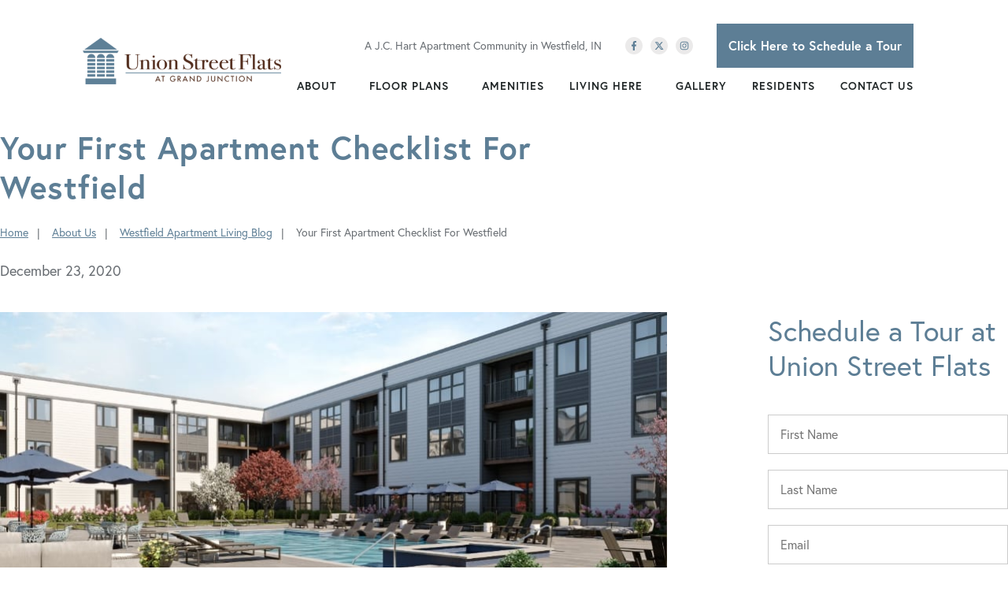

--- FILE ---
content_type: text/html; charset=utf-8
request_url: https://www.homeisunionstreetflats.com/blog/your-first-apartment-checklist-for-westfield
body_size: 60210
content:


<!DOCTYPE html>

<html lang="en-us">
	
		<head>
	<meta charset="utf-8">
<meta name="viewport" content="width=device-width,initial-scale=1,minimum-scale=1">
<meta name="distribution" content="global">
<style>.jch-floorplans__listing--phases{
    visibility: hidden !important;
}
@media (min-width:1025px){
    .jch-floorplans__listing--phases{
        visibility: hidden !important;
    }
}</style>
<style>@media (max-width: 768px) {
    .buttonstack {
        flex-direction: row;
        justify-content: space-between;
    }
}</style>
<style>hr {
    border-width: 2px;
    border-color: #5d7e95;
}</style><style>
.clicker {
    position: static!important;
}
</style><style>
        
        .check_container {
        font-family: "Open Sans", sans-serif;
        padding: 5px;
        text-align: center;
        max-width: 1920px;
            margin: 0 auto;
          margin-right: 25px;
          margin-left: -10px;
    
      }
      .check_availability a {
        font-size: 16px;
        background:	#5d7e95;
        color: white;
        padding: 15px;
        text-decoration: none;
        display: inline-block;
        font-weight: 600;
        margin-right: -15px;
      }
      .check_availability a:hover {
		background: #01598f;
		color: #fff;
      }
      
 </style>
<script>(function(w,d,s,l,i){w[l]=w[l]||[];w[l].push({'gtm.start':new Date().getTime(),event:'gtm.js'});var f=d.getElementsByTagName(s)[0],j=d.createElement(s),dl=l!='dataLayer'?'&l='+l:'';j.async=true;j.src='https://www.googletagmanager.com/gtm.js?id='+i+dl;f.parentNode.insertBefore(j,f);})(window,document,'script','dataLayer','GTM-WH8WSH');</script><meta name="author" content="Union Street Flats">
<meta name="owner" content="Union Street Flats">
<meta name="copyright" content="© 2026 Union Street Flats">
<meta name="msapplication-TileColor" content="primarythemecolor">
<meta name="theme-color" content="primarythemecolor">
<link rel="apple-touch-icon" sizes="57x57" href="/img/data/brand/icon/JC%20Hart%20Icon-1.png?t=1599152892" type="image/png">
<link rel="apple-touch-icon" sizes="60x60" href="/img/data/brand/icon/JC%20Hart%20Icon-1.png?t=1599152892" type="image/png">
<link rel="apple-touch-icon" sizes="72x72" href="/img/data/brand/icon/JC%20Hart%20Icon-1.png?t=1599152892" type="image/png">
<link rel="apple-touch-icon" sizes="76x76" href="/img/data/brand/icon/JC%20Hart%20Icon-1.png?t=1599152892" type="image/png">
<link rel="apple-touch-icon" sizes="114x114" href="/img/data/brand/icon/JC%20Hart%20Icon-1.png?t=1599152892" type="image/png">
<link rel="apple-touch-icon" sizes="120x120" href="/img/data/brand/icon/JC%20Hart%20Icon-1.png?t=1599152892" type="image/png">
<link rel="apple-touch-icon" sizes="144x144" href="/img/data/brand/icon/JC%20Hart%20Icon-1.png?t=1599152892" type="image/png">
<link rel="apple-touch-icon" sizes="152x152" href="/img/data/brand/icon/JC%20Hart%20Icon-1.png?t=1599152892" type="image/png">
<link rel="apple-touch-icon" sizes="180x180" href="/img/data/brand/icon/JC%20Hart%20Icon-1.png?t=1599152892" type="image/png">
<link rel="icon" sizes="32x32" href="/img/data/brand/icon/JC%20Hart%20Icon-1-32x32.png?t=1599152892" type="image/png">
<link rel="icon" sizes="48x48" href="/img/data/brand/icon/JC%20Hart%20Icon-1-48x48.png?t=1599152892" type="image/png">
<link rel="icon" sizes="96x96" href="/img/data/brand/icon/JC%20Hart%20Icon-1.png?t=1599152892" type="image/png">
<link rel="icon" sizes="192x192" href="/img/data/brand/icon/JC%20Hart%20Icon-1.png?t=1599152892" type="image/png">
<meta name="msapplication-TileImage" content="/img/data/brand/icon/JC%20Hart%20Icon-1.png?t=1599152892">
<link rel="manifest" href="/manifest.json?ts=1768696079"><title>
	Your First Apartment Checklist For Westfield | Union Street Flats
</title><link rel="stylesheet" href="https://use.typekit.net/vvy1wwg.css">
<link rel="stylesheet" type="text/css" media="all" href="/data/minify/f413b7ba-2e93-463f-a07c-a5988bb86af7.css?t=1767756257">
<style>
			:root {
				--themePrimary: #5d7e95;
				--themePrimaryDark: #00588d;
				--themePrimaryLite: #0094ec;
				--themeSecondary: #512c1d;
				--themeSecondaryDark: #561426;
				--themeSecondaryLite: #ae2a4e;
				--themeBodyBackground: #fff;
				--themeButtonBorderRadius: 0;
				--themePrimaryButtonBackground: var(--themePrimary);
				--themePrimaryButtonHoverBackground: var(--themePrimaryDark);
				--themeSecondaryButtonBackground: var(--themeSecondary);
				--themePrimaryButtonShadow: 0;
				--themeSecondaryButtonShadow: 0;
				--themeFormLabelColor: #222;
				--themeInputBackground: #fff;
				--themeInputBorder: #ccc;
				--themeInputBorderFocus: #222;
				--themeFormLabelColor: #222;
				--themeNavPrimaryColor: #1F2526;
				--themeNavPrimaryColorHover: var(--themePrimary);
				--themeNavPrimaryBackgroundHover: #fff;
				--themeNavPrimaryBorder: 0;
				--themeNavPrimaryBorderColor: 0;
				--themeNavSubColor: #222;
				--themeNavSubColorHover: var(--themePrimary);
				--themeNavSubBackgroundHover: transparent;
				--themeNavSubContainerBackground: #fff;
				--themeFooterNavColor: #fff;
				--themeFooterNavBorderColor: [[footernavlinksborders]];
				--themeFooterNavBackgroundColor: transparent;
				--themeTestimonialsBackground: #ccc;
				--themeTestimonialsBorder: 0;
				--themeBadgesBorderRadius: 50%;
				--themeMarketsBackground: transparent;
			}
			.site-main a:not(.jch-btn){
				text-decoration: underline;background-color: transparent;
			}
			.site-main a:not(.jch-btn):hover{
				text-decoration: none;background-color: transparent;
			}
			
		.mscallouts__callout--primary{
			background-color: ;
			color: ;
			
		}
		.mscallouts__callout-title--primary{
			color: ;
		}
	
		.mscallouts__callout--secondary{
			background-color: ;
			color: ;
			
		}
		.mscallouts__callout-title--secondary{
			color: ;
		}
	
		.mscallouts__callout--tertiary{
			background-color: ;
			color: ;
			
		}
		.mscallouts__callout-title--tertiary{
			color: ;
		}
	</style>
	 <meta name="facebook-domain-verification" content="2uv6nrwfsk62u2y5d1v4sl9wc6dt9a" /><script>window.addEventListener("DOMContentLoaded", () => {
    // Check if the Check Availability form has been filled out by looking for a cookie set by that form
    const checkAvailabilityFormMRIDs = [53250, 53299, 53752]; // There's a couple variants of this form, so we need to check all of them
    let formWasFilledOut = checkAvailabilityFormMRIDs.some(mrid => Marketsnare.Cookie.GetCookie("form_" + mrid) === "true");
    
    if (formWasFilledOut) {
        // Find any links on the page to the check availability page
        const checkAvailabilityLinks = document.querySelectorAll("a[href='']");
        
        // Update all of these to point to the confirm page
        const newLink = "/check-availability-contact-confirm"; // /check-availability-contact-confirm
        checkAvailabilityLinks.forEach(a => a.href = newLink);
    }
});</script><style>
    @media screen and (max-width: 1000px){
    .check_availability a {
        display: none;
    }
    }
      @media screen and (max-width: 600px){
    .check_availability a {
        display: none;
    }
    }
</style>
<link rel="canonical" href="https://www.homeisunionstreetflats.com/blog/your-first-apartment-checklist-for-westfield" /><meta content="Your First Apartment Checklist For Westfield | Union Street Flats" xmlns:og="http://opengraphprotocol.org/schema/" property="og:title" /><meta content="article" xmlns:og="http://opengraphprotocol.org/schema/" property="og:type" /><meta content="Union Street Flats" xmlns:og="http://opengraphprotocol.org/schema/" property="og:site_name" /><meta content="What should you think about for your first apartment checklist in Westfield? Heres a short list." xmlns:og="http://opengraphprotocol.org/schema/" property="og:description" /><meta content="https://www.homeisunionstreetflats.com/blog/your-first-apartment-checklist-for-westfield" xmlns:og="http://opengraphprotocol.org/schema/" property="og:url" /><meta content="en_US" xmlns:og="http://opengraphprotocol.org/schema/" property="og:locale" /><meta content="https://www.homeisunionstreetflats.com/img/corporate/images/Your%20First%20Apartment%20Banner.jpg?t=1613711923" xmlns:og="http://opengraphprotocol.org/schema/" property="og:image" /><meta name="title" content="Your First Apartment Checklist For Westfield | Union Street Flats" /><meta name="keywords" content="first apartment checklist Westfield" /><meta name="description" content="What should you think about for your first apartment checklist in Westfield? Heres a short list." /><meta http-equiv="last-modified" content="2021-08-04T17:58:58.7870000-04:00" />
<script async="" src="https://www.googletagmanager.com/gtag/js"></script>
<script>
window.dataLayer=window.dataLayer||[];
function gtag(){dataLayer.push(arguments);}
if(window.location.host==='www.homeisunionstreetflats.com'){
gtag('js',new Date());
gtag('config','UA-6278818-20',{'custom_map':{'dimension1':'mrid'},'mrid':'6113'});}
</script>
<script>
window.dataLayer=window.dataLayer||[];
function gtag(){dataLayer.push(arguments);}
if(window.location.host==='www.homeisunionstreetflats.com'){
gtag('js',new Date());
gtag('config','G-RL0K4KYS5B',{'custom_map':{'dimension1':'mrid'},'mrid':'6113'});}
</script></head>
	

	<body>
		
	<noscript aria-hidden="true" role="presentation">
  <iframe src="//www.googletagmanager.com/ns.html?id=GTM-WH8WSH" title="Google Tag Manager Noscript" style="width:0;height:0;display:none;visibility:hidden"></iframe>
</noscript><style>
     @media (min-width: 1024px){
  .jch-btn--phone-header  {
  display: none;
  }
 }
</style>


		
	
		





			

			
				<header id="msfHeader" class="header"><div class="wrap header__wrap header__wrap--top"><div class="header__component header__component--colsp3 header__component--rowsp2 header__component--colst1 header__component--logo header__component--logo"><div class="header__logo"><div class="msf-logo msf-logo--header"><a href="/" title="Union Street Flats Home" class="msf-logo__link msf-logo__link--header"><img class="msf-logo__img msf-logo__img--header msf-img" src="/img/data/brand/logo/UnionStreetFlats-1.png?t=1615537859" alt="Union Street Flats Logo"></a></div></div></div><div class="header__component header__component--colsp9 header__component--rowsp1 header__component--colst4 header__component--static_content1 header__component--static_content"><div class="header__component-contain header__component-contain--content"><div class="header__top">
    <div>A J.C. Hart Apartment Community in Westfield, IN</div>
    <div class="header__social"><div class="msf-social"><ul class="msf-social__ul msmacro__social-list"><li class="msf-social__li msmacro__social-item"><a href="https://www.facebook.com/homeisunionstreetflats/" class="msf-social__a msmacro__social-link msf-social__a--fb" title="Like us on Facebook"><svg viewBox="0 0 264 512" class="msicon msicon--fa-fab-facebook-f" width="20" height="20" aria-hidden="true" role="presentation"><path d="M215.8 85H264V3.6C255.7 2.5 227.1 0 193.8 0 124.3 0 76.7 42.4 76.7 120.3V192H0v91h76.7v229h94V283h73.6l11.7-91h-85.3v-62.7c0-26.3 7.3-44.3 45.1-44.3z"></path></svg></a></li><li class="msf-social__li msmacro__social-item"><a href="https://www.twitter.com/homeisjchart" class="msf-social__a msmacro__social-link msf-social__a--tw" title="Follow us on Twitter"><svg viewBox="0 0 512 512" class="msicon msicon--fa-fab-x-twitter" width="20" height="20" aria-hidden="true" role="presentation"><path d="M389.2 48h70.6L305.6 224.2 487 464H345L233.7 318.6 106.5 464H35.8L200.7 275.5 26.8 48H172.4L272.9 180.9 389.2 48zM364.4 421.8h39.1L151.1 88h-42L364.4 421.8z"></path></svg></a></li><li class="msf-social__li msmacro__social-item"><a href="https://www.instagram.com/homeisunionstreetflats" class="msf-social__a msmacro__social-link msf-social__a--ig" title="Follow us on Instagram"><svg viewBox="0 0 448 512" class="msicon msicon--fa-fab-instagram" width="20" height="20" aria-hidden="true" role="presentation"><path d="M224.1 141c-63.6 0-114.9 51.3-114.9 114.9s51.3 114.9 114.9 114.9S339 319.5 339 255.9 287.7 141 224.1 141zm0 189.6c-41.1 0-74.7-33.5-74.7-74.7s33.5-74.7 74.7-74.7 74.7 33.5 74.7 74.7-33.6 74.7-74.7 74.7zm146.4-194.3c0 14.9-12 26.8-26.8 26.8-14.9 0-26.8-12-26.8-26.8s12-26.8 26.8-26.8 26.8 12 26.8 26.8zm76.1 27.2c-1.7-35.9-9.9-67.7-36.2-93.9-26.2-26.2-58-34.4-93.9-36.2-37-2.1-147.9-2.1-184.9 0-35.8 1.7-67.6 9.9-93.9 36.1s-34.4 58-36.2 93.9c-2.1 37-2.1 147.9 0 184.9 1.7 35.9 9.9 67.7 36.2 93.9s58 34.4 93.9 36.2c37 2.1 147.9 2.1 184.9 0 35.9-1.7 67.7-9.9 93.9-36.2 26.2-26.2 34.4-58 36.2-93.9 2.1-37 2.1-147.8 0-184.8zM398.8 388c-7.8 19.6-22.9 34.7-42.6 42.6-29.5 11.7-99.5 9-132.1 9s-102.7 2.6-132.1-9c-19.6-7.8-34.7-22.9-42.6-42.6-11.7-29.5-9-99.5-9-132.1s-2.6-102.7 9-132.1c7.8-19.6 22.9-34.7 42.6-42.6 29.5-11.7 99.5-9 132.1-9s102.7-2.6 132.1 9c19.6 7.8 34.7 22.9 42.6 42.6 11.7 29.5 9 99.5 9 132.1s2.7 102.7-9 132.1z"></path></svg></a></li></ul></div></div>
    <div class="check__container">
        <div class="check_availability">
            <a href="/contact-us/schedule-a-tour-at-union-street-flats">Click Here to Schedule a Tour</a>
        </div>
    </div>
    <div class="header__phone">
        <a href="tel:+13179423629" class="jch-btn jch-btn--primary jch-btn--phone-header"><span class="jch-btn__pretext">Click Here to Schedule a Tour</span><span>(317) 942-3629</span></a></div>

</div></div></div><div class="header__component header__component--colsp9 header__component--rowsp1 header__component--colst4 header__component--menu_primary header__component--menu_primary"><div class="header__component-contain header__component-contain--menu header__component-contain--menu_primary"><div class="header__nav header__nav--header_primary header__nav-item"><div class="header__nav-contain header__nav-contain--header_primary" id="divNav"><button type="button" class="nav__navicon-btn nav__navicon-btn--close nav__navicon-btn--hide" id="btnNavClose" aria-label="Close Menu" aria-controls="msfNav" aria-expanded="false"><svg viewBox="0 0 320 512" width="20" height="23" class="msicon msicon--fa-far-times"><path d="M207.6 256l107.72-107.72c6.23-6.23 6.23-16.34 0-22.58l-25.03-25.03c-6.23-6.23-16.34-6.23-22.58 0L160 208.4 52.28 100.68c-6.23-6.23-16.34-6.23-22.58 0L4.68 125.7c-6.23 6.23-6.23 16.34 0 22.58L112.4 256 4.68 363.72c-6.23 6.23-6.23 16.34 0 22.58l25.03 25.03c6.23 6.23 16.34 6.23 22.58 0L160 303.6l107.72 107.72c6.23 6.23 16.34 6.23 22.58 0l25.03-25.03c6.23-6.23 6.23-16.34 0-22.58L207.6 256z"></path></svg></button><nav class="nav nav--header nav--header_primary"><ul class="nav__ul nav__ul--1 nav__ul nav__ul--header_primary"><li class="nav__li nav__li--1 nav__li--mc nav__li nav__li--header_primary" data-type="label" data-text="About"><div class="nav__lbl nav__lbl--1"><span class="nav__t nav__t--1">About</span></div><button type="button" class="nav__btn nav__btn--toggle nav__btn--1" title="Expand Menu"><span class="nav__i nav__i--1"><svg viewBox="0 0 256 512" width="25" height="20" class="msicon msicon--fa-fal-angle-down"><path d="M119.5 326.9L3.5 209.1c-4.7-4.7-4.7-12.3 0-17l7.1-7.1c4.7-4.7 12.3-4.7 17 0L128 287.3l100.4-102.2c4.7-4.7 12.3-4.7 17 0l7.1 7.1c4.7 4.7 4.7 12.3 0 17L136.5 327c-4.7 4.6-12.3 4.6-17-.1z"></path></svg></span></button><ul class="nav__ul nav__ul--2 nav__ul nav__ul--header_primary"><li class="nav__li nav__li--2" data-type="link_page" data-text="About Us"><a href="/about-us" class="nav__a nav__a--2 nav__a nav__a--header_primary"><span class="nav__t nav__t--2">About Us</span></a></li><li class="nav__li nav__li--2" data-type="link_page" data-text="Move-In Specials"><a href="/about-us/westfield-apartment-deals-specials" class="nav__a nav__a--2 nav__a nav__a--header_primary"><span class="nav__t nav__t--2">Move-In Specials</span></a></li><li class="nav__li nav__li--2" data-type="link_page" data-text="Frequently Asked Questions"><a href="/about-us/westfield-apartment-faqs" class="nav__a nav__a--2 nav__a nav__a--header_primary"><span class="nav__t nav__t--2">Frequently Asked Questions</span></a></li><li class="nav__li nav__li--2" data-type="link_page" data-text="Blog"><a href="/about-us/westfield-apartment-living-blog" class="nav__a nav__a--2 nav__a nav__a--header_primary"><span class="nav__t nav__t--2">Blog</span></a></li><li class="nav__li nav__li--2" data-type="link_page" data-text="What Others Are Saying"><a href="/about-us/westfield-apartment-reviews" class="nav__a nav__a--2 nav__a nav__a--header_primary"><span class="nav__t nav__t--2">What Others Are Saying</span></a></li></ul></li><li class="nav__li nav__li--1 nav__li--mc nav__li nav__li--header_primary" data-type="label" data-text="Floor Plans"><div class="nav__lbl nav__lbl--1"><span class="nav__t nav__t--1">Floor Plans</span></div><button type="button" class="nav__btn nav__btn--toggle nav__btn--1" title="Expand Menu"><span class="nav__i nav__i--1"><svg viewBox="0 0 256 512" width="25" height="20" class="msicon msicon--fa-fal-angle-down"><path d="M119.5 326.9L3.5 209.1c-4.7-4.7-4.7-12.3 0-17l7.1-7.1c4.7-4.7 12.3-4.7 17 0L128 287.3l100.4-102.2c4.7-4.7 12.3-4.7 17 0l7.1 7.1c4.7 4.7 4.7 12.3 0 17L136.5 327c-4.7 4.6-12.3 4.6-17-.1z"></path></svg></span></button><ul class="nav__ul nav__ul--2 nav__ul nav__ul--header_primary"><li class="nav__li nav__li--2" data-type="link_page" data-text="All Floor Plans"><a href="/floor-plans" class="nav__a nav__a--2 nav__a nav__a--header_primary"><span class="nav__t nav__t--2">All Floor Plans</span></a></li><li class="nav__li nav__li--2" data-type="link_page" data-text="1 Bedroom Apartments"><a href="/floor-plans/westfield-1-bedroom-apartments" class="nav__a nav__a--2 nav__a nav__a--header_primary"><span class="nav__t nav__t--2">1 Bedroom Apartments</span></a></li><li class="nav__li nav__li--2" data-type="link_page" data-text="2 Bedroom Apartments"><a href="/floor-plans/westfield-2-bedroom-apartments" class="nav__a nav__a--2 nav__a nav__a--header_primary"><span class="nav__t nav__t--2">2 Bedroom Apartments</span></a></li><li class="nav__li nav__li--2" data-type="link_page" data-text="3 Bedroom Apartments"><a href="/floor-plans/westfield-3-bedroom-apartments" class="nav__a nav__a--2 nav__a nav__a--header_primary"><span class="nav__t nav__t--2">3 Bedroom Apartments</span></a></li><li class="nav__li nav__li--2" data-type="link_page" data-text="Townhomes"><a href="/floor-plans/westfield-townhomes" class="nav__a nav__a--2 nav__a nav__a--header_primary"><span class="nav__t nav__t--2">Townhomes</span></a></li></ul></li><li class="nav__li nav__li--1 nav__li nav__li--header_primary" data-type="link_page" data-text="Amenities"><a href="/amenities" class="nav__a nav__a--1 nav__a nav__a--header_primary"><span class="nav__t nav__t--1">Amenities</span></a><button type="button" class="nav__btn nav__btn--toggle nav__btn--1" title="Expand Menu"><span class="nav__i nav__i--1"><svg viewBox="0 0 256 512" width="25" height="20" class="msicon msicon--fa-fal-angle-down"><path d="M119.5 326.9L3.5 209.1c-4.7-4.7-4.7-12.3 0-17l7.1-7.1c4.7-4.7 12.3-4.7 17 0L128 287.3l100.4-102.2c4.7-4.7 12.3-4.7 17 0l7.1 7.1c4.7 4.7 4.7 12.3 0 17L136.5 327c-4.7 4.6-12.3 4.6-17-.1z"></path></svg></span></button></li><li class="nav__li nav__li--1 nav__li--mc nav__li nav__li--header_primary" data-type="label" data-text="Living Here"><div class="nav__lbl nav__lbl--1"><span class="nav__t nav__t--1">Living Here</span></div><button type="button" class="nav__btn nav__btn--toggle nav__btn--1" title="Expand Menu"><span class="nav__i nav__i--1"><svg viewBox="0 0 256 512" width="25" height="20" class="msicon msicon--fa-fal-angle-down"><path d="M119.5 326.9L3.5 209.1c-4.7-4.7-4.7-12.3 0-17l7.1-7.1c4.7-4.7 12.3-4.7 17 0L128 287.3l100.4-102.2c4.7-4.7 12.3-4.7 17 0l7.1 7.1c4.7 4.7 4.7 12.3 0 17L136.5 327c-4.7 4.6-12.3 4.6-17-.1z"></path></svg></span></button><ul class="nav__ul nav__ul--2 nav__ul nav__ul--header_primary"><li class="nav__li nav__li--2" data-type="link_page" data-text="Living Here"><a href="/living-here" class="nav__a nav__a--2 nav__a nav__a--header_primary"><span class="nav__t nav__t--2">Living Here</span></a></li><li class="nav__li nav__li--2" data-type="link_page" data-text="Pet-Friendly Living"><a href="/living-here/pet-friendly-apartments-in-westfield" class="nav__a nav__a--2 nav__a nav__a--header_primary"><span class="nav__t nav__t--2">Pet-Friendly Living</span></a></li><li class="nav__li nav__li--2" data-type="link_page" data-text="Neighborhood Information"><a href="/living-here/westfield-apartment-neighborhood-info" class="nav__a nav__a--2 nav__a nav__a--header_primary"><span class="nav__t nav__t--2">Neighborhood Information</span></a></li><li class="nav__li nav__li--2" data-type="link_page" data-text="Nearby Attractions"><a href="/living-here/westfield-apartment-nearby-attractions" class="nav__a nav__a--2 nav__a nav__a--header_primary"><span class="nav__t nav__t--2">Nearby Attractions</span></a></li><li class="nav__li nav__li--2" data-type="link_page" data-text="Short-Term Furnished Leasing"><a href="/living-here/furnished-apartments" class="nav__a nav__a--2 nav__a nav__a--header_primary"><span class="nav__t nav__t--2">Short-Term Furnished Leasing</span></a></li></ul></li><li class="nav__li nav__li--1 nav__li nav__li--header_primary" data-type="link_page" data-text="Gallery"><a href="/gallery" class="nav__a nav__a--1 nav__a nav__a--header_primary"><span class="nav__t nav__t--1">Gallery</span></a><button type="button" class="nav__btn nav__btn--toggle nav__btn--1" title="Expand Menu"><span class="nav__i nav__i--1"><svg viewBox="0 0 256 512" width="25" height="20" class="msicon msicon--fa-fal-angle-down"><path d="M119.5 326.9L3.5 209.1c-4.7-4.7-4.7-12.3 0-17l7.1-7.1c4.7-4.7 12.3-4.7 17 0L128 287.3l100.4-102.2c4.7-4.7 12.3-4.7 17 0l7.1 7.1c4.7 4.7 4.7 12.3 0 17L136.5 327c-4.7 4.6-12.3 4.6-17-.1z"></path></svg></span></button></li><li class="nav__li nav__li--1 nav__li nav__li--header_primary" data-type="link_page" data-text="Residents"><a href="/resident-information" class="nav__a nav__a--1 nav__a nav__a--header_primary"><span class="nav__t nav__t--1">Residents</span></a><button type="button" class="nav__btn nav__btn--toggle nav__btn--1" title="Expand Menu"><span class="nav__i nav__i--1"><svg viewBox="0 0 256 512" width="25" height="20" class="msicon msicon--fa-fal-angle-down"><path d="M119.5 326.9L3.5 209.1c-4.7-4.7-4.7-12.3 0-17l7.1-7.1c4.7-4.7 12.3-4.7 17 0L128 287.3l100.4-102.2c4.7-4.7 12.3-4.7 17 0l7.1 7.1c4.7 4.7 4.7 12.3 0 17L136.5 327c-4.7 4.6-12.3 4.6-17-.1z"></path></svg></span></button></li><li class="nav__li nav__li--1 nav__li--mc nav__li nav__li--header_primary" data-type="label" data-text="Contact Us"><div class="nav__lbl nav__lbl--1"><span class="nav__t nav__t--1">Contact Us</span></div><button type="button" class="nav__btn nav__btn--toggle nav__btn--1" title="Expand Menu"><span class="nav__i nav__i--1"><svg viewBox="0 0 256 512" width="25" height="20" class="msicon msicon--fa-fal-angle-down"><path d="M119.5 326.9L3.5 209.1c-4.7-4.7-4.7-12.3 0-17l7.1-7.1c4.7-4.7 12.3-4.7 17 0L128 287.3l100.4-102.2c4.7-4.7 12.3-4.7 17 0l7.1 7.1c4.7 4.7 4.7 12.3 0 17L136.5 327c-4.7 4.6-12.3 4.6-17-.1z"></path></svg></span></button><ul class="nav__ul nav__ul--2 nav__ul nav__ul--header_primary"><li class="nav__li nav__li--2" data-type="link_page" data-text="Contact Us"><a href="/contact-us" class="nav__a nav__a--2 nav__a nav__a--header_primary"><span class="nav__t nav__t--2">Contact Us</span></a></li><li class="nav__li nav__li--2" data-type="link_page" data-text="Schedule a Tour"><a href="/contact-us/schedule-a-tour-at-union-street-flats" class="nav__a nav__a--2 nav__a nav__a--header_primary"><span class="nav__t nav__t--2">Schedule a Tour</span></a></li><li class="nav__li nav__li--2" data-type="link_page" data-text="Apply Online"><a href="/contact-us/apply-online" class="nav__a nav__a--2 nav__a nav__a--header_primary"><span class="nav__t nav__t--2">Apply Online</span></a></li><li class="nav__li nav__li--2" data-type="link_page" data-text="Directions"><a href="/contact-us/directions-to-union-street-flats-westfield" class="nav__a nav__a--2 nav__a nav__a--header_primary"><span class="nav__t nav__t--2">Directions</span></a></li></ul></li></ul></nav></div></div></div></div><style>@media(min-width: 1025px){.header__component--logo{padding:0 0 0 0;margin:0 0 0 0}}@media(min-width: 1025px){.header__component--static_content1{padding:0 0 0 0;margin:0 0 0 0}}@media(min-width: 1025px){.header__component--menu_primary{padding:0 0 0 0;margin:0 0 0 0}}</style><div class="header__component--touch"><div class="header__contact header__contact--touch"><div class="header__phone"><a href="tel:+13179423629" class="header__phone-tel"><span class="header__phone-num">(317) 942-3629</span><span class="header__phone-icon"><svg viewBox="0 0 512 512" width="20" height="20" class="msicon msicon--fa-fas-phone" aria-hidden="true" role="presentation"><path d="M493.4 24.6l-104-24c-11.3-2.6-22.9 3.3-27.5 13.9l-48 112c-4.2 9.8-1.4 21.3 6.9 28l60.6 49.6c-36 76.7-98.9 140.5-177.2 177.2l-49.6-60.6c-6.8-8.3-18.2-11.1-28-6.9l-112 48C3.9 366.5-2 378.1.6 389.4l24 104C27.1 504.2 36.7 512 48 512c256.1 0 464-207.5 464-464 0-11.2-7.7-20.9-18.6-23.4z"></path></svg></span></a></div></div><div class="nav__navicon"><button type="button" class="nav__navicon-btn nav__navicon-btn--open" id="btnNavOpen" aria-label="Open Menu" aria-controls="msfNav" aria-expanded="false"><svg viewBox="0 0 448 512" width="20" height="23" class="msicon msicon--fa-far-bars"><path d="M436 124H12c-6.627 0-12-5.373-12-12V80c0-6.627 5.373-12 12-12h424c6.627 0 12 5.373 12 12v32c0 6.627-5.373 12-12 12zm0 160H12c-6.627 0-12-5.373-12-12v-32c0-6.627 5.373-12 12-12h424c6.627 0 12 5.373 12 12v32c0 6.627-5.373 12-12 12zm0 160H12c-6.627 0-12-5.373-12-12v-32c0-6.627 5.373-12 12-12h424c6.627 0 12 5.373 12 12v32c0 6.627-5.373 12-12 12z"></path></svg></button></div></div></div></header>
			

			<main id="msfMain" class="main">
				
	<section class="main__section main__section--news main__section--detail main__section--news--detail" typeof="BlogPosting" id="msfDetail" property="mainEntity" aria-labelledby="msfDetail msfHeading"><div class="wrap msf-gd main__wrap main__wrap--news main__wrap--detail main__wrap--news--detail"><div class="main__component main__component--colsp8 main__component--rowsp1 main__component--colst1 main__component--h main__component--h1"><div class="main__component-contain main__component-contain--h main__component-contain--h1"><h1 aria-level="1" id="msfHeading" class="main__h1 main__h1--news main__h1--detail main__h1--news--detail ">Your First Apartment Checklist For Westfield</h1></div></div><div class="main__component main__component--colsp8 main__component--rowsp1 main__component--colst1 main__component--breadcrumb main__component--breadcrumb"><div class="main__component-contain main__component-contain--breadcrumb main__component-contain--breadcrumb"><aside class="msf-breadcrumb" role="navigation" aria-label="Breadcrumb"><div class="msf-breadcrumb__title msf-ada" aria-hidden="true" id="msfBreadcrumbTitle">You are here:</div>
  <ol vocab="http://schema.org/" typeof="BreadcrumbList" class="msf-breadcrumb__ol msf-fx msf-fx--wr" aria-labelledby="msfBreadcrumbTitle">
    <li class="msf-breadcrumb__li" property="itemListElement" typeof="ListItem"><a href="https://www.homeisunionstreetflats.com" property="item" typeof="WebPage" class="msf-breadcrumb__a"><span property="name" class="msf-breadcrumb__t">Home</span></a><meta property="position" content="1">
    </li>
    <li class="msf-breadcrumb__li" property="itemListElement" typeof="ListItem"><a href="https://www.homeisunionstreetflats.com/about-us" property="item" typeof="WebPage" class="msf-breadcrumb__a"><span property="name" class="msf-breadcrumb__t">About Us</span></a><meta property="position" content="1">
    </li>
    <li class="msf-breadcrumb__li" property="itemListElement" typeof="ListItem"><a href="https://www.homeisunionstreetflats.com/about-us/westfield-apartment-living-blog" property="item" typeof="WebPage" class="msf-breadcrumb__a"><span property="name" class="msf-breadcrumb__t">Westfield Apartment Living Blog</span></a><meta property="position" content="2">
    </li>
    <li class="msf-breadcrumb__li msf-breadcrumb__li--c" property="itemListElement" typeof="ListItem"><a href="https://www.homeisunionstreetflats.com/blog/your-first-apartment-checklist-for-westfield" property="item" typeof="WebPage" class="msf-breadcrumb__a" aria-label="Your First Apartment Checklist For Westfield"></a><span property="name" class="msf-breadcrumb__t msf-breadcrumb__t--c">Your First Apartment Checklist For Westfield</span><meta property="position" content="3">
    </li>
  </ol></aside></div></div><div class="main__component main__component--colsp8 main__component--rowsp1 main__component--colst1 main__component--date main__component--date"><div class="main__component-contain main__component-contain--date main__component-contain--date"><div class="msdate msdate--news">December 23, 2020</div></div></div><div class="main__component main__component--colsp8 main__component--rowsp1 main__component--colst1 main__component--content main__component--content1"><div class="main__component-contain main__component-contain--content main__component-contain--content1"><div class="main__content main__content--news main__content--detail main__content--news--detail "><p dir="ltr"><img src="/corporate/uploads/Your First Apartment Banner.jpg" alt="First Apartment Checklist" /></p> <div>You discovered the perfect place with<a href="/floor-plans"> </a><a href="/floor-plans">the perfect layout for your first apartment</a>. Now, you filled out the contract, packed your bags, and you&#8217;re ready to move. However, knowing what you&#8217;ll need for your own place can be hard. What items should make the list for your first apartment checklist for Westfield?</div> <p dir="ltr">Here&#8217;s a list of the essentials that you should have when you move in. You might be able to find some of these basic items from your old home, but other bigger items might take a trip to IKEA or Westfield&#8217;s local furniture warehouse. Online stores like Amazon or Target are good places to find things at, too. We&#8217;ll also provide you with a short list of extra items that can make living on your own more comfortable.</p> <div><img src="/corporate/uploads/Apartment Checklist Bedroom.jpg" alt="Westfield apartment bedroom" />&nbsp;</div> <h2 dir="ltr">Westfield First Apartment Checklist: The Bedroom</h2> <p dir="ltr">These needed items are ideal <a href="/floor-plans/westfield-1-bedroom-apartments">for a one-bedroom apartment</a>, as you have to have a place to put your bed and clothes. If you are renting a bigger apartment, these items also work well for a guest room.</p> <h3>Essentials:</h3> <ul> <li>Mattress</li> <li dir="ltr" aria-level="1"> <p dir="ltr" role="presentation">Minimum of two standard pillows</p> </li> <li dir="ltr" aria-level="1"> <p dir="ltr" role="presentation">Sheets</p> </li> <li dir="ltr" aria-level="1"> <p dir="ltr" role="presentation">Comforter or Blanket</p> </li> <li dir="ltr" aria-level="1"> <p dir="ltr" role="presentation">Bedframe</p> </li> <li dir="ltr" aria-level="1"> <p dir="ltr" role="presentation">Dresser or armoire</p> </li> <li dir="ltr" aria-level="1"> <p dir="ltr" role="presentation">Closet hangers</p> </li> </ul> <h3>Next step up:</h3> <ul> <li dir="ltr" aria-level="1"> <p dir="ltr" role="presentation">Headboard for your bed</p> </li> <li dir="ltr" aria-level="1"> <p dir="ltr" role="presentation">Full length mirror</p> </li> <li dir="ltr" aria-level="1"> <p dir="ltr" role="presentation">Nightstand and table lamp</p> </li> <li dir="ltr" aria-level="1"> <p dir="ltr" role="presentation">Collapsible laundry hamper</p> </li> <li dir="ltr" aria-level="1"> <p dir="ltr" role="presentation">Additional blankets</p> </li> <li dir="ltr" aria-level="1"> <p dir="ltr" role="presentation">TV</p> </li> <li dir="ltr" aria-level="1"> <p dir="ltr" role="presentation">Shoe rack</p> </li> </ul> <div><img src="/corporate/uploads/Apartment Checklist Living Room.jpg" alt="Westfield apartment living room" /></div> <h2 dir="ltr">Westfield First Apartment Checklist: The Family Room</h2> <p dir="ltr">Whether you call it the the family room or the living room, it&#8217;s the place where you&#8217;ll spend a lot of your time. It&#8217;s also the space where you&#8217;ll spend time with guests (although most get-togethers wind up in the kitchen). </p> <h3>Essentials:</h3> <ul> <li dir="ltr" aria-level="1"> <p dir="ltr" role="presentation">Couch or a few comfy chairs</p> </li> <li dir="ltr" aria-level="1"> <p dir="ltr" role="presentation">Additional seating</p> </li> <li dir="ltr" aria-level="1"> <p dir="ltr" role="presentation">Coffee table</p> </li> <li dir="ltr" aria-level="1"> <p dir="ltr" role="presentation">TV stand or entertainment center</p> </li> <li dir="ltr" aria-level="1"> <p dir="ltr" role="presentation">TV</p> </li> </ul> <h3>Also nice:</h3> <ul> <li dir="ltr" aria-level="1"> <p dir="ltr" role="presentation">Side tables</p> </li> <li dir="ltr" aria-level="1"> <p dir="ltr" role="presentation">Additional shelving for books, momentos, or decorations</p> </li> <li dir="ltr" aria-level="1"> <p dir="ltr" role="presentation">Throw pillows and napping blankets</p> </li> <li dir="ltr" aria-level="1"> <p dir="ltr" role="presentation">Area rug</p> </li> </ul> <div><img src="/corporate/uploads/Apartment Checklist Dining.jpg" alt="Westfield apartment kitchen area" /></div> <h2 dir="ltr">Westfield First Apartment Checklist: The Kitchen/Dining Area</h2> <p dir="ltr">The kitchen is easier to know what you need for a new renter because a lot of of your appliances -- <a href="/amenities">like the stove, refrigerator, and dishwasher</a> -- come with your apartment. You only really need a place to eat in the dining area, but we recommend being able to seat at least four people. Even if you live alone, it&#8217;s nice to have enough space to eat with friends or family.</p> <h3>Essentials:</h3> <ul> <li dir="ltr" aria-level="1"> <p dir="ltr" role="presentation">Dining table and chairs (for at least 4&nbsp;</p> </li> <li dir="ltr" aria-level="1"> <p dir="ltr" role="presentation">Silverware, plates, and glasses (4 place settings)</p> </li> <li dir="ltr" aria-level="1"> <p dir="ltr" role="presentation">Mugs</p> </li> <li dir="ltr" aria-level="1"> <p dir="ltr" role="presentation">Kitchen scissors, spatula, can opener</p> </li> <li dir="ltr" aria-level="1"> <p dir="ltr" role="presentation">Microwave-if not provided</p> </li> <li dir="ltr" aria-level="1"> <p dir="ltr" role="presentation">A basic frying pan or skillet</p> </li> <li dir="ltr" aria-level="1"> <p dir="ltr" role="presentation">A baking sheet</p> </li> <li dir="ltr" aria-level="1"> <p dir="ltr" role="presentation">A good chef knife</p> </li> <li dir="ltr" aria-level="1"> <p dir="ltr" role="presentation">Pot for soup</p> </li> <li dir="ltr" aria-level="1"> <p dir="ltr" role="presentation">Oven mitts</p> </li> </ul> <h3>Also Nice:</h3> <ul> <li dir="ltr" aria-level="1"> <p dir="ltr" role="presentation">Shelves or china cabinet for extra dishes</p> </li> <li dir="ltr" aria-level="1"> <p dir="ltr" role="presentation">Coffee maker</p> </li> <li dir="ltr" aria-level="1"> <p dir="ltr" role="presentation">Salt, pepper, and other spices</p> </li> <li dir="ltr" aria-level="1"> <p dir="ltr" role="presentation">Dish soap and scrub brush</p> </li> <li dir="ltr" aria-level="1"> <p dir="ltr" role="presentation">Food storage containers</p> </li> <li dir="ltr" aria-level="1"> <p dir="ltr" role="presentation">Potato peeler, apple corer, and other cooking items</p> </li> <li dir="ltr" aria-level="1"> <p dir="ltr" role="presentation">A knife set with stand</p> </li> <li dir="ltr" aria-level="1"> <p dir="ltr" role="presentation">Measuring spoons and measuring cups</p> </li> <li dir="ltr" aria-level="1"> <p dir="ltr" role="presentation">Food -- It&#8217;s always nice to move in with a fully-stocked fridge</p> </li> </ul> <div><img src="/corporate/uploads/Apartment Checklist.jpg" alt="Westfield apartment bathroom" /></div> <h2 dir="ltr">Westfield First Apartment Checklist: The Bathroom</h2> <p dir="ltr">The bathroom won&#8217;t need too much, as the shower, sinks, toilets, and mirrors are built in. If you have a guest bathroom, you only need toilet paper, soap, and a hand towel. There are only a few essentials needed for your main or master bath, which makes it pretty easy to fill.</p> <h3>Essentials:</h3> <ul> <li dir="ltr" aria-level="1"> <p dir="ltr" role="presentation">Toilet paper</p> </li> <li dir="ltr" aria-level="1"> <p dir="ltr" role="presentation">Soap</p> </li> <li dir="ltr" aria-level="1"> <p dir="ltr" role="presentation">Toothbrush, toothpaste, and other personal sundries</p> </li> <li dir="ltr" aria-level="1"> <p dir="ltr" role="presentation">Shampoo</p> </li> <li dir="ltr" aria-level="1"> <p dir="ltr" role="presentation">Bath and small hand towels</p> </li> <li dir="ltr" aria-level="1"> <p dir="ltr" role="presentation">Shower liner, shower curtain, and hooks</p> </li> <li dir="ltr" aria-level="1"> <p dir="ltr" role="presentation">Toilet brush</p> </li> </ul> <h3>Also Nice:</h3> <ul> <li dir="ltr" aria-level="1"> <p dir="ltr" role="presentation">Floor mat</p> </li> <li dir="ltr" aria-level="1"> <p dir="ltr" role="presentation">Wall hooks for towels and bathrobes</p> </li> <li dir="ltr" aria-level="1"> <p dir="ltr" role="presentation">Cup or toothbrush holder</p> </li> </ul> <div><img src="/corporate/uploads/Apartment Cleaning Supplies.jpg" alt="Westfield apartment cleaning supplies" /></div> <h2 dir="ltr">Westfield First Apartment Checklist: Miscellaneous Items</h2> <p dir="ltr">Some necessities can&#8217;t be confined to a single room. Use these necessities for a smooth transition.</p> <h3>Essentials:</h3> <ul> <li dir="ltr" aria-level="1"> <p dir="ltr" role="presentation">Cleaning supplies and products</p> </li> <li dir="ltr" aria-level="1"> <p dir="ltr" role="presentation">Trash pails for each room</p> </li> <li dir="ltr" aria-level="1"> <p dir="ltr" role="presentation">Vacuum</p> </li> <li dir="ltr" aria-level="1"> <p dir="ltr" role="presentation">Broom and dustpan</p> </li> <li dir="ltr" aria-level="1"> <p dir="ltr" role="presentation">Laundry detergent</p> </li> <li dir="ltr" aria-level="1"> <p dir="ltr" role="presentation">Small tool set of a flathead screwdriver, Phillips head screwdriver, hammer, and wrench</p> </li> </ul> <h3>Also Nice:</h3> <ul> <li dir="ltr" aria-level="1"> <p dir="ltr" role="presentation">Pictures or photos for your wall</p> </li> <li dir="ltr" aria-level="1"> <p dir="ltr" role="presentation">Desk to work at</p> </li> <li dir="ltr" aria-level="1"> <p dir="ltr" role="presentation">Personal knick-knacks</p> </li> <li dir="ltr" aria-level="1"> <p dir="ltr" role="presentation">Extra light bulbs</p> </li> <li dir="ltr" aria-level="1"> <p dir="ltr" role="presentation">Sweeper or mop</p> </li> <li dir="ltr" aria-level="1"> <p dir="ltr" role="presentation">Extension and charging cords</p> </li> <li dir="ltr" aria-level="1"> <p dir="ltr" role="presentation">Front doormat</p> </li> <li dir="ltr" aria-level="1"> <p dir="ltr" role="presentation">Duffle bag and towels for the apartment pool and workout center</p> </li> </ul> <h2 dir="ltr">Tour What Could Be Your First Westfield Apartment At Union Street Flats</h2> <p dir="ltr">Of course, the first thing on your first apartment checklist should be securing an apartment lease! Come and tour Union Street Flats and learn about the perfect community for your first apartment. Call us at <a href="tel:+13179423629" class="jch-btn jch-btn--phone"><span>(317) 942-3629</span></a> or click the <a href="/contact-us/schedule-a-tour-at-union-street-flats">Schedule a Tour button</a> and take a tour with us soon!</p></div></div></div><div class="main__component main__component--colsp3 main__component--rowsp5 main__component--colst10 main__component--content main__component--content2"><div class="main__component-contain main__component-contain--content main__component-contain--content2"><div class="main__content main__content--news main__content--detail main__content--news--detail "><div><div class="msform msform--macro" data-formid="7" data-view="macro"></div>&nbsp; <strong>Also see</strong> <?xml version="1.0" encoding="utf-8"?><nav class="nav nav--macro nav--sidebar"><ul class="nav__ul nav__ul--1 nav__ul nav__ul--sidebar"><li class="nav__li nav__li--1 nav__li nav__li--sidebar" data-type="link_page" data-text="About Us"><a href="/about-us" class="nav__a nav__a--1 nav__a nav__a--sidebar"><span class="nav__t nav__t--1">About Us</span></a><button type="button" class="nav__btn nav__btn--toggle nav__btn--1" title="Expand Menu"><span class="nav__i nav__i--1"><svg viewBox="0 0 256 512" width="25" height="20" class="msicon msicon--fa-fal-angle-down"><path d="M119.5 326.9L3.5 209.1c-4.7-4.7-4.7-12.3 0-17l7.1-7.1c4.7-4.7 12.3-4.7 17 0L128 287.3l100.4-102.2c4.7-4.7 12.3-4.7 17 0l7.1 7.1c4.7 4.7 4.7 12.3 0 17L136.5 327c-4.7 4.6-12.3 4.6-17-.1z"></path></svg></span></button></li><li class="nav__li nav__li--1 nav__li nav__li--sidebar" data-type="link_page" data-text="Move-In Specials"><a href="/about-us/westfield-apartment-deals-specials" class="nav__a nav__a--1 nav__a nav__a--sidebar"><span class="nav__t nav__t--1">Move-In Specials</span></a><button type="button" class="nav__btn nav__btn--toggle nav__btn--1" title="Expand Menu"><span class="nav__i nav__i--1"><svg viewBox="0 0 256 512" width="25" height="20" class="msicon msicon--fa-fal-angle-down"><path d="M119.5 326.9L3.5 209.1c-4.7-4.7-4.7-12.3 0-17l7.1-7.1c4.7-4.7 12.3-4.7 17 0L128 287.3l100.4-102.2c4.7-4.7 12.3-4.7 17 0l7.1 7.1c4.7 4.7 4.7 12.3 0 17L136.5 327c-4.7 4.6-12.3 4.6-17-.1z"></path></svg></span></button></li><li class="nav__li nav__li--1 nav__li nav__li--sidebar" data-type="link_page" data-text="Frequently Asked Questions"><a href="/about-us/westfield-apartment-faqs" class="nav__a nav__a--1 nav__a nav__a--sidebar"><span class="nav__t nav__t--1">Frequently Asked Questions</span></a><button type="button" class="nav__btn nav__btn--toggle nav__btn--1" title="Expand Menu"><span class="nav__i nav__i--1"><svg viewBox="0 0 256 512" width="25" height="20" class="msicon msicon--fa-fal-angle-down"><path d="M119.5 326.9L3.5 209.1c-4.7-4.7-4.7-12.3 0-17l7.1-7.1c4.7-4.7 12.3-4.7 17 0L128 287.3l100.4-102.2c4.7-4.7 12.3-4.7 17 0l7.1 7.1c4.7 4.7 4.7 12.3 0 17L136.5 327c-4.7 4.6-12.3 4.6-17-.1z"></path></svg></span></button></li><li class="nav__li nav__li--1 nav__li nav__li--sidebar" data-type="link_page" data-text="Blog"><a href="/about-us/westfield-apartment-living-blog" class="nav__a nav__a--1 nav__a nav__a--sidebar"><span class="nav__t nav__t--1">Blog</span></a><button type="button" class="nav__btn nav__btn--toggle nav__btn--1" title="Expand Menu"><span class="nav__i nav__i--1"><svg viewBox="0 0 256 512" width="25" height="20" class="msicon msicon--fa-fal-angle-down"><path d="M119.5 326.9L3.5 209.1c-4.7-4.7-4.7-12.3 0-17l7.1-7.1c4.7-4.7 12.3-4.7 17 0L128 287.3l100.4-102.2c4.7-4.7 12.3-4.7 17 0l7.1 7.1c4.7 4.7 4.7 12.3 0 17L136.5 327c-4.7 4.6-12.3 4.6-17-.1z"></path></svg></span></button></li><li class="nav__li nav__li--1 nav__li nav__li--sidebar" data-type="link_page" data-text="What Others Are Saying"><a href="/about-us/westfield-apartment-reviews" class="nav__a nav__a--1 nav__a nav__a--sidebar"><span class="nav__t nav__t--1">What Others Are Saying</span></a><button type="button" class="nav__btn nav__btn--toggle nav__btn--1" title="Expand Menu"><span class="nav__i nav__i--1"><svg viewBox="0 0 256 512" width="25" height="20" class="msicon msicon--fa-fal-angle-down"><path d="M119.5 326.9L3.5 209.1c-4.7-4.7-4.7-12.3 0-17l7.1-7.1c4.7-4.7 12.3-4.7 17 0L128 287.3l100.4-102.2c4.7-4.7 12.3-4.7 17 0l7.1 7.1c4.7 4.7 4.7 12.3 0 17L136.5 327c-4.7 4.6-12.3 4.6-17-.1z"></path></svg></span></button></li></ul></nav></div> <div> </div></div></div></div><div class="main__component main__component--colsp8 main__component--rowsp1 main__component--colst1 main__component--content main__component--content3"></div><div class="main__component main__component--colsp8 main__component--rowsp1 main__component--colst1 main__component--adc main__component--adc"></div><div class="main__component main__component--colsp8 main__component--rowsp1 main__component--colst1 main__component--content main__component--content4"></div><div class="main__component main__component--colsp8 main__component--rowsp1 main__component--colst1 main__component--form main__component--form1"></div><div class="main__component main__component--colsp12 main__component--rowsp1 main__component--colst1 main__component--content main__component--content5"></div><div class="main__component main__component--colsp12 main__component--rowsp1 main__component--colst1 main__component--callouts main__component--callouts1"></div><div class="main__component main__component--colsp12 main__component--rowsp1 main__component--colst1 main__component--markets main__component--markets"></div><style>@media(min-width: 1280px){.main__component--h1{padding:20px 0 0 0;margin:0 0 0 0}}@media(min-width: 1280px){.main__component--content1{padding:20px 0 0 0;margin:0 0 0}}@media(min-width: 1280px){.main__component--content2{padding:20px 0 0 0;margin:0 0 0 0}}@media(min-width: 1280px){.main__component--content3{padding:20px 0 0 0;margin:0 0 0 0}}@media(min-width: 1280px){.main__component--adc{padding:0 0 0 0;margin:0 0 0 0}}@media(min-width: 1280px){.main__component--content4{padding:0 0 0 0;margin:0 0 0 0}}@media(min-width: 1280px){.main__component--form1{padding:0 0 0 0;margin:0 0 0 0}}@media(min-width: 1280px){.main__component--content5{padding:0 0 0 0;margin:0 0 0 0}}@media(min-width: 1280px){.main__component--callouts1{padding:0 0 0 0;margin:0 0 0 0}}@media(min-width: 1280px){.main__component--markets{padding:0 0 0 0;margin:0 0 0 0}}@media(min-width: 1280px){.main__component--breadcrumb{padding:0 0 0 0;margin:0 0 0 0}}@media(min-width: 1280px){.main__component--date{padding:0 0 0 0;margin:0 0 0 0}}</style></div></section>

			</main>

			
				<footer id="msfFooter" class="footer"><div class="wrap footer__wrap">
    <div class="footer__component footer__component--colsp3 footer__component--rowsp2 footer__component--colst1 footer__component--static_content1 footer__component--static_content">
      <div class="footer__component-contain footer__component-contain--content"><div class="footer__heading">Union Street Flats</div>
176 Union Flats Blvd.<br />
<div>Westfield, IN 46074</div>
<div>Phone: (317) 942-3629</div> <p><span style="color:#fff;">The epIQ Index grade is<br>
        determined by a company's<br>
        or community's performance<br>
        based on real renter<br>
        feedback from reviews<br>
        rating over the last year
    </span></p>
<div class="clicker"><br></div>
<div id="aptCompanyEpiqBadge" data-environment="https://propertymgmt.apartmentratings.com" data-companyid="753" data-theme="light">
    <a href="https://www.apartmentratings.com/management/j.c.-hart-company,-inc._753/" target="_blank" rel="follow"><img width="275" id="aptCompanyEpiqBadgeImage" style="padding-top:90px;" src="">
    </a>
</div>
<script src="https://staticssl.ibsrv.net/aptratings/staging/badge-company-epiq-widget/js/badge-companyV3.js"></script></div>
    </div>
    <div class="footer__component footer__component--colsp2 footer__component--rowsp1 footer__component--colst4 footer__component--static_content2 footer__component--static_content">
      <div class="footer__component-contain footer__component-contain--content"><div class="footer__heading"></div><div class="footer__heading">Office Hours</div><div><div class="msmacro-business-hours"><div class="msmacro-business-hours__day"><div class="msmacro-business-hours__name">Mo:</div><div class="msmacro-business-hours__hours"><div class="msmacro-business-hours__hours-block">11 AM – 6 PM</div></div></div><div class="msmacro-business-hours__day"><div class="msmacro-business-hours__name">Tu:</div><div class="msmacro-business-hours__hours"><div class="msmacro-business-hours__hours-block">11 AM – 6 PM</div></div></div><div class="msmacro-business-hours__day"><div class="msmacro-business-hours__name">We:</div><div class="msmacro-business-hours__hours"><div class="msmacro-business-hours__hours-block">11 AM – 6 PM</div></div></div><div class="msmacro-business-hours__day"><div class="msmacro-business-hours__name">Th:</div><div class="msmacro-business-hours__hours"><div class="msmacro-business-hours__hours-block">11 AM – 6 PM</div></div></div><div class="msmacro-business-hours__day"><div class="msmacro-business-hours__name">Fr:</div><div class="msmacro-business-hours__hours"><div class="msmacro-business-hours__hours-block">11 AM – 6 PM</div></div></div></div></div><div>Sa: By Appointment Only</div><div>Su: Closed </div><div></div>
<div></div> <div>&nbsp;</div>
<img src="/corporate/uploads/Company of the Year.png" alt="" width="200" height="182" />
 
</div>
    </div>
    <div class="footer__component footer__component--colsp3 footer__component--rowsp1 footer__component--colst7 footer__component--static_content5 footer__component--static_content">
      <div class="footer__component-contain footer__component-contain--content"><div class="footer__heading">Union Street Flats</div>
<p>
Union Street Flats is a luxury apartment community located at E 171st St. and S Union St. in Westfield. Owned and managed by the J.C. Hart Company, Union Street Flats is dedicated to helping our Residents feel at home. We offer several different floor plans and amenities to fit your lifestyle, and our Residents love living near Midland Trace Trail.</p>



</div>
    </div>
    <div class="footer__component footer__component--colsp3 footer__component--rowsp1 footer__component--colst11 footer__component--static_content3 footer__component--static_content">
      <div class="footer__component-contain footer__component-contain--content"><div class="footer__heading">Apartments Close to Westfield, Indiana</div>
<div><a href="https://homeisjchart.com/" target="_blank"><img src="/corporate/uploads/JCH White.png" alt="JC Hart logo" width="120" height="53" vspace="10"></a>&nbsp;</div>
<div>
    <a href="https://www.homeisashleyplace.com/" target="_blank">Ashley Place Apartments</a><br />
<a href="https://www.homeisharmony.com/" target="_blank">Harmony Apartment Homes</a><br />
<a href="https://www.homeisthelegacy.com/" target="_blank">The Legacy Town and Flats Apartments</a><br />
<a href="https://www.homeishighpointe.com/" target="_blank">Highpointe on Meridian Apartments</a>
<br />
<a href="https://www.homeiswheelhouse.com/" target="_blank">Wheelhouse Apartments</a></div></div>
    </div>
    <div class="footer__component footer__component--colsp3 footer__component--rowsp1 footer__component--colst1 footer__component--static_content4 footer__component--static_content">
      <div class="footer__component-contain footer__component-contain--content"><div style="display:flex;align-items:center;"><img src="/corporate/uploads/Fairhousingicon.png" alt="" width="50" height="50" />
<div style="margin-left: 10px">
J.C. Hart is an Equal Housing Opportunity Provider and an Equal Opportunity Employer.</div>
</div>
</div>
    </div>
    <div class="footer__component footer__component--colsp6 footer__component--rowsp1 footer__component--colst7 footer__component--markets footer__component--markets">
      <div class="footer__component-contain footer__component-contain--markets">
        <div class="footer__markets">
          <div class="footer__markets-content">
            <div class="section-contain"><div class="footer__heading">A short trip from...</div></div>
          </div>
          <div class="footer__markets-markets">
            <div class="msf-markets"><ul class="msf-markets__ul footer__markets-list msf-gd"><li class="msf-markets__li footer__markets-item"><a href="/communities/clay-terrace-mall" class="msf-markets__a footer__markets-link">Clay Terrace Mall</a></li><li class="msf-markets__li footer__markets-item"><a href="/communities/cool-creek-park" class="msf-markets__a footer__markets-link">Cool Creek Park</a></li><li class="msf-markets__li footer__markets-item"><a href="/communities/downtown-westfield" class="msf-markets__a footer__markets-link">Downtown Westfield</a></li><li class="msf-markets__li footer__markets-item"><a href="/communities/us-31" class="msf-markets__a footer__markets-link">US-31</a></li><li class="msf-markets__li footer__markets-item"><a href="/communities/westfield-schools" class="msf-markets__a footer__markets-link">Westfield Schools</a></li><li class="msf-markets__li footer__markets-item"><a href="/communities/monon-trail" class="msf-markets__a footer__markets-link">Monon Trail</a></li><li class="msf-markets__li footer__markets-item"><a href="/communities/lebanon" class="msf-markets__a footer__markets-link">Lebanon</a></li></ul></div>
          </div>
        </div>
      </div>
    </div>
    <div class="footer__component footer__component--colsp8 footer__component--rowsp1 footer__component--colst3 footer__component--static_content7 footer__component--static_content">
      <div class="footer__component-contain footer__component-contain--content"><div style="text-align: center;">2026 J.C. Hart Company. All Rights Reserved.&nbsp; &nbsp; &nbsp;&nbsp;<a href="/privacy-policy">Privacy Policy</a>&nbsp; &nbsp; &nbsp; &nbsp; <a href="/sitemap">Site Map</a></div></div>
    </div>
    <style>@media(min-width: 1025px){.footer__component--static_content1{padding:0 0 0 0;margin:0 0 0 0}}@media(min-width: 1025px){.footer__component--static_content2{padding:0 0 0 0;margin:0 0 0 0}}@media(min-width: 1025px){.footer__component--static_content3{padding:0 0 0 0;margin:0 0 0 0}}@media(min-width: 1025px){.footer__component--static_content4{padding:0 0 0 0;margin:0 0 0 0}}@media(min-width: 1025px){.footer__component--static_content5{padding:0 0 0 0;margin:0 0 0 0}}@media(min-width: 1025px){.footer__component--markets{padding:0 0 0 0;margin:0 0 0 0}}@media(min-width: 1025px){.footer__component--static_content7{padding:0 0 0 0;margin:0 0 0 0}}</style>
  </div></footer>
			

			
				<script type="text/javascript" defer="" src="/data/minify/4068c877-6a02-bc8b-0c26-2cd4b6ab961b.js?t=1768591693"></script>

				<div id="popupsMain"><div class="mspop__popup mspop__popup--modal mspop__popup--modal-normal" id="divMSPopContain_6233" data-ty="0" data-tr="1" data-fr="1" data-ex="0" data-enabledbreakpoints="[{&quot;id&quot;:1,&quot;start&quot;:0,&quot;end&quot;:1280},{&quot;id&quot;:2,&quot;start&quot;:1280,&quot;end&quot;:9999}]" data-mrid="6233" data-trv="250"><div class="mspop__box mspop__box--modal mspop__box--modal-normal" style="max-width:800px"><div class="mspop__info mspop__info--modal"><div class="mspop__content"><div class="popup__container popup__container--background">
<div class="popup__container--radial popup__container--outer">
<div class="popup__container--radial popup__container--inner">
<div class="popup__container--text popup__container">
<div class="popup__text popup__text--headline">Let Us Help You Find The Perfect Floor Plan</div>
<div class="popup__text popup__text--content">Take a tour at Union Street Flats</div>
<div class="popup__container--link popup__container">
<a class="popup__link" href="/contact-us/schedule-a-tour-at-union-street-flats">Schedule A Tour</a>
</div>
</div>
</div>
</div>
</div></div></div></div><style>.mspop__popup[data-mrid="6233"] .mspop__box--modal{min-width:240px;padding:0;z-index:1000}.mspop__popup[data-mrid="6233"] .mspop__content{padding:0}.mspop__popup[data-mrid="6233"] .popup__container{text-align:center;width:100%;margin-left:auto;margin-right:auto}.mspop__popup[data-mrid="6233"] .popup__container--background{max-width:750px;height:420px;background:rgba(234,224,224,0);background-image:url(/corporate/uploads/FP.png);background-repeat:no-repeat;background-position:center center;background-size:cover}.mspop__popup[data-mrid="6233"] .popup__container--radial{border-radius:100%}.mspop__popup[data-mrid="6233"] .popup__container--outer{background:#5d7e95;max-width:100%;width:392px;height:392px;margin-right:auto;margin-left:auto;position:absolute;top:50%;left:50%;transform:translate(-51%, -51%)}.mspop__popup[data-mrid="6233"] .popup__container--inner{border:solid #e6ead1 1px;max-width:100%;width:370px;height:370px;margin-left:auto;margin-right:auto;position:relative;top:10px}.mspop__popup[data-mrid="6233"] .popup__container--text{padding-top:23%}.mspop__popup[data-mrid="6233"] .popup__container--link{padding-top:10px}.mspop__popup[data-mrid="6233"] .popup__text{color:#fff;width:100%;max-width:300px;margin-right:auto;margin-left:auto;padding-bottom:25px}.mspop__popup[data-mrid="6233"] .popup__text--headline{font-weight:300;font-style:normal;font-size:2.8rem}.mspop__popup[data-mrid="6233"] .popup__text--content{font-size:1.75rem;font-weight:300}.mspop__popup[data-mrid="6233"] .popup__link{color:#fff;font-size:1.25rem;line-height:2rem;font-weight:bolder;padding:10px 15px;text-decoration:none;position:relative;top:10px;background:#512c1d;border-radius:100px;font-size:2.25rem}.mspop__popup[data-mrid="6233"] .popup__link:hover{background:#a1a400;color:#fff}@media only screen and (max-width: 800px){.mspop__popup[data-mrid="6233"] .popup__container--outer{height:300px;width:300px}.mspop__popup[data-mrid="6233"] .popup__container--text{max-width:250px;padding-top:70px}.mspop__popup[data-mrid="6233"] .popup__container--inner{height:278px;width:278px}.mspop__popup[data-mrid="6233"] .popup__text--headline{font-size:2rem}.mspop__popup[data-mrid="6233"] .popup__text--content{font-size:1.5rem}.mspop__popup[data-mrid="6233"] .popup__link{font-size:1.8rem;padding:8px 12px}.mspop__popup[data-mrid="6233"] .popup__text{padding-bottom:10px}.mspop__popup[data-mrid="6233"] .popup__container--link{padding-top:15px}.mspop__popup[data-mrid="6233"] .container{margin-top:27%}}@media only screen and (max-width: 420px){.mspop__popup[data-mrid="6233"] .popup__container--outer{height:230px;width:230px}.mspop__popup[data-mrid="6233"] .popup__container--inner{height:220px;width:220px;top:5px}.mspop__popup[data-mrid="6233"] .popup__container--text{max-width:200px;padding-top:55px}.mspop__popup[data-mrid="6233"] .popup__text--headline{font-size:1.8rem}.mspop__popup[data-mrid="6233"] .popup__text--content{font-size:1.25rem}.mspop__popup[data-mrid="6233"] .popup__link{font-size:1.5rem;padding:5px 8px}.mspop__popup[data-mrid="6233"] .popup__text{padding-bottom:10px}.mspop__popup[data-mrid="6233"] .popup__container--link{padding-top:0}}.mspop__popup[data-mrid="6233"] .mspop__box.mspop__box--modal.mspop__box--modal-normal{position:fixed !important}</style></div></div>
			
		


		
	<script>var button1 = document.querySelector('a[href="https://www.homeisunionstreetflats.com/floorplans/westfield-one-bedroom-luxury-apartments"]');
if(button1){
    button1.innerHTML = "Westfield One Bedroom";
}
var button2 = document.querySelector('a[href="https://www.homeisunionstreetflats.com/floorplans/luxury-townhomes-in-westfield"]');
if(button2){
    button2.innerHTML = "Townhome in Westfield";
}</script><style>
@media (max-width: 1280px) {
.main__component--content2 {
    order: 1;
}
}
</style>


		<script type="application/ld+json">{"@context":"https://schema.org/","@graph":[{"@type":"LocalBusiness","name":"Union Street Flats","telephone":["(317) 942-3629"],"areaServed":["Westfield, IN","Clay Terrace Mall","Cool Creek Park","Downtown Westfield","US-31","Westfield Schools","Monon Trail","Lebanon"],"openingHours":["Mo 11:00-18:00","Tu 11:00-18:00","We 11:00-18:00","Th 11:00-18:00","Fr 11:00-18:00"],"address":{"@type":"PostalAddress","streetAddress":"176 Union Flats Blvd.","addressLocality":"Westfield","addressRegion":"Indiana","postalCode":"46074","addressCountry":"United States"},"image":{"@type":"ImageObject","url":"https://www.homeisunionstreetflats.com/data/brand/logo/UnionStreetFlats-1.png"}}]}</script>
	</body>
</html>

--- FILE ---
content_type: text/javascript
request_url: https://staticssl.ibsrv.net/aptratings/staging/badge-company-epiq-widget/js/badge-companyV3.js
body_size: 784
content:
let getPost = async function () {
	  		// Get the post data

	  		let badge = document.getElementById("aptCompanyEpiqBadge");
	  		let environment = badge.getAttribute("data-environment");
	  		let companyId = badge.getAttribute("data-companyId");
	  		let theme = badge.getAttribute("data-theme");
			let fetchURL = environment + "/api/badges/companyepiq/getCompanyEpIQBadgeImage?theme=" + theme + "&companyId="+ companyId
			console.log(fetchURL)

	  		let postResp = await fetch(fetchURL);
	  		let postJson = await postResp.json();
	  		let imgSrc = "https://staticssl.ibsrv.net/aptratings/images/" + postJson.imageName
	  		let img = document.getElementById("aptCompanyEpiqBadgeImage")
	  		img.src = imgSrc + "?rnd=121020211755";
	  	};
	  	getPost();
    
    Array.from(document.querySelectorAll('[tip]')).forEach(el => {
      let tip = document.createElement('div');
      tip.classList.add('tooltip');
      tip.innerHTML = el.getAttribute('tip');
      let delay = el.getAttribute('tip-delay');
      if (delay) {	
        tip.style.transitionDelay = delay + 's';
      }
      tip.style.transform =
        'translate(' +
          (el.hasAttribute('tip-left') ? 'calc(-100% - 15px)' : '15px') + ', ' +
          (el.hasAttribute('tip-top') ? '-100%' : '-15px') +
        ')';
      el.appendChild(tip);
      el.onmousemove = e => {
        tip.style.left = e.clientX + 'px'
        tip.style.top = e.clientY + 'px';
      };
    });

    var cssLink = document.createElement('link');
	cssLink.href = 'https://staticssl.ibsrv.net/aptratings/staging/badge-company-epiq-widget/css/apt-company-badge.css?rnd=181020211705'
	cssLink.type = 'text/css';
	cssLink.rel = 'stylesheet';
	console.log(cssLink);
	document.getElementsByTagName('head')[0].appendChild(cssLink);
	    		document.getElementsByTagName('head')[0].appendChild(cssLink);
